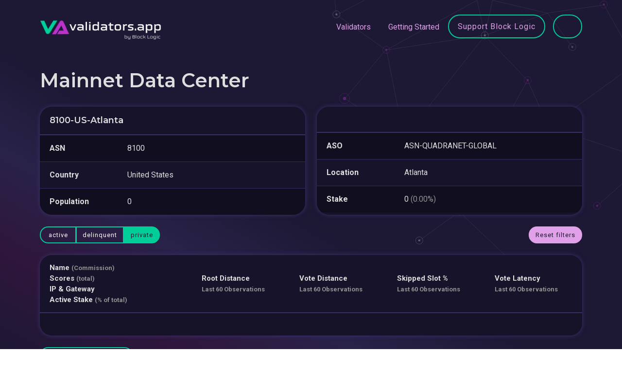

--- FILE ---
content_type: text/html; charset=utf-8
request_url: https://www.validators.app/data-centers/8100-US-Atlanta?filter_by%5B%5D=private&locale=en&network=mainnet
body_size: 3881
content:
<!DOCTYPE html>
<html>
  <head>
    <title>Solana Validators | www.validators.app</title>
    <meta name="csrf-param" content="authenticity_token" />
<meta name="csrf-token" content="xkllvDm5eu-iJjbuwjhaQVOd_BEmtkel5FIhhYPq3u6GnT6bVGWxkPL1C5HM-9pN2XDDTJqP83P5juerkkZRQw" />
    
    <meta name="viewport" content="width=device-width, initial-scale=1.0">


    <!-- Bootstrap CSS -->
    <link href="https://cdn.jsdelivr.net/npm/bootstrap@5.0.2/dist/css/bootstrap.min.css"
          rel="stylesheet"
          integrity="sha384-EVSTQN3/azprG1Anm3QDgpJLIm9Nao0Yz1ztcQTwFspd3yD65VohhpuuCOmLASjC"
          crossorigin="anonymous">

    <!-- Fonts -->
    <link rel="preconnect" href="https://fonts.googleapis.com">
    <link rel="preconnect" href="https://fonts.gstatic.com" crossorigin>
    <link href="https://fonts.googleapis.com/css2?family=Montserrat:wght@400;600;700&family=Roboto:wght@400;700&family=Vujahday+Script&display=swap" rel="stylesheet">

    <link rel="stylesheet" media="all" href="/assets/application-6086e6a119911f8635e87723e771a59924ef3bfbd9fcebf18df747b0b7980af8.css" data-turbolinks-track="reload" />
    <script src="/packs/js/application-04bd97fb998cb701f210.js" data-turbolinks-track="reload"></script>

    <link rel="shortcut icon" type="image/x-icon" href="/assets/favicon-f692c07301d4075b3468e80aacd6f1081a48fc04fe99fb3d6abff0300d290e4a.ico" />

    <script src="https://cdn.jsdelivr.net/npm/chart.js@3.9.1"></script>

    <script>
      window.api_authorization='gipjEQrcX2hausse4e5o3iC6'
      window.google_maps_api_key='AIzaSyAd8FytLjpeQ5dneatFqCM6aOf6-zn-DZc'
    </script>

  </head>

  <body>
    <div class="background-color"></div>
    <div class="background-image"></div>
    <script src="/packs/js/navigations/validator_searcher_bar-fb9d7aad30ccd3d9a898.js"></script>
<script src="/packs/js/navigations/validator_searcher_btn-c36af15fe91323869454.js"></script>

<header>
  <nav class="navbar navbar-expand-lg">
    <div class="container">
      <a title="Go to Home Page" class="navbar-brand" data-turbolinks="false" href="https://www.validators.app/?locale=en&amp;network=mainnet">
        <img alt="Link to Home Page" src="/assets/VA-White-min-561fbca4edf3053b511b9c18eb41b84849e7024de511e2014a68f99e547042dd.png" />
</a>
      <button class="navbar-toggler" type="button" data-bs-toggle="collapse" data-bs-target="#navbarText" aria-controls="navbarText" aria-expanded="false" aria-label="Toggle navigation">
        <span class="navbar-toggler-icon"></span>
        <span class="navbar-toggler-icon"></span>
        <span class="navbar-toggler-icon"></span>
      </button>

      <div class="collapse navbar-collapse" id="navbarText">
        <ul class="navbar-nav ms-auto">
          <li class="nav-item">
            <a class="nav-link" data-turbolinks="false" href="/validators?locale=en&amp;network=mainnet">Validators</a>
          </li>
          <li class="nav-item">
            <a class="nav-link" data-turbolinks="false" href="/faq?locale=en&amp;network=mainnet">Getting Started</a>
          </li>
          <li class="nav-item">
            <a class="btn btn-lg btn-secondary" data-turbolinks="false" href="/validators/DDnAqxJVFo2GVTujibHt5cjevHMSE9bo8HJaydHoshdp?locale=en&amp;network=mainnet">Support Block Logic</a>
          </li>
          <div id="validator-searcher-btn"></div>
        </ul>
      </div>
    </div>
  </nav>

  <div class="container">
    <div id="validator-searcher-bar"></div>
  </div>
</header>


    <main class="container">
      <div>
</div>

      <h1 class="page-header">Mainnet Data Center</h1>

<div class="row">
  <div class="col-md-6 mb-4">
    <div class="card h-100">
      <table class='table mb-0'>
        <thead>
          <tr>
            <th colspan="2">
              <h2 class="h6 mb-0">
                  8100-US-Atlanta
              </h2>
            </th>
          </tr>
        </thead>
        <tbody>
        <tr>
          <td class="column-lg"><strong>ASN</strong></td>
          <td>8100</td>
        </tr>
        <tr>
          <td><strong>Country</strong></td>
          <td>United States</td>
        </tr>
        <tr>
          <td><strong>Population</strong></td>
          <td>0</td>
        </tr>
        </tbody>
      </table>
    </div>
  </div>

  <div class="col-md-6 mb-4">
    <div class="card h-100">
      <table class='table mb-0'>
        <thead>
        <tr>
          <th colspan="2">&nbsp;</th>
        </tr>
        </thead>
        <tbody>
          <tr>
            <td class="column-lg"><strong>ASO</strong></td>
            <td>ASN-QUADRANET-GLOBAL</td>
          </tr>
          <tr>
            <td><strong>Location</strong></td>
            <td>
              Atlanta
            </td>
          </tr>
          <tr>
            <td><strong>Stake</strong></td>
            <td>
              0
              <span class="text-muted">
                (0.00%)
              </span>
            </td>
          </tr>
        </tbody>
      </table>
    </div>
  </div>
</div>

<div class="d-flex justify-content-between flex-wrap gap-3 mb-4">
  <div class="btn-group btn-group-xs btn-group-toggle">
  <a class="btn btn-sm btn-secondary " href="https://www.validators.app/data-centers/8100-US-Atlanta?filter_by%5B%5D=private&amp;filter_by%5B%5D=active&amp;locale=en&amp;network=mainnet">active</a>
  <a class="btn btn-sm btn-secondary " href="https://www.validators.app/data-centers/8100-US-Atlanta?filter_by%5B%5D=private&amp;filter_by%5B%5D=delinquent&amp;locale=en&amp;network=mainnet">delinquent</a>
    <a class="btn btn-sm btn-secondary active" href="https://www.validators.app/data-centers/8100-US-Atlanta?locale=en&amp;network=mainnet">private</a>
</div>


    <a class="btn btn-sm btn-tertiary" href="https://www.validators.app/data-centers/8100-US-Atlanta?locale=en&amp;network=mainnet">Reset filters</a>
</div>

<div class="card mb-4">
  <script src="/packs/js/validators/components/validator_score_modal-4440a3c89fb5560cfbca.js"></script>

<table class='table table-block-sm validators-table'>
  <thead>
  <tr>
    <th class="column-info">
      <div class="column-info-row">
        <div class="column-info-name">
          Name <small class="text-muted">(Commission)</small>
          <i class="fa-solid fa-circle-info font-size-xs text-muted ms-1"
             data-bs-toggle="tooltip"
             data-bs-placement="top"
             title="Commission is the percent of network rewards earned by a validator that are deposited into the validator&#39;s vote account.">
          </i>
          <br />
          Scores <small class="text-muted">(total)</small>
          <i class="fa-solid fa-circle-info font-size-xs text-muted ms-1"
             data-bs-toggle="tooltip"
             data-bs-placement="top"
             title="Our score system.">
          </i>
          <br />
            IP & Gateway
            <br />
          Active Stake <small class="text-muted">(% of total)</small>
          <i class="fa-solid fa-circle-info font-size-xs text-muted ms-1"
              data-bs-toggle="tooltip"
              data-bs-placement="top"
              title="Stake from active validator(s).">
          </i>
        </div>
      </div>
    </th>


    <th class='column-chart py-3'>
      Root Distance
      <i class="fa-solid fa-circle-info font-size-xs text-muted ms-1"
         data-bs-toggle="tooltip"
         data-bs-placement="top"
         title="Root distance measures the median &amp; average distance in block height between the validator and the tower&#39;s highest block. Smaller numbers mean that the validator is near the top of the tower.">
      </i>
      <br />
      <small class="text-muted">Last 60 Observations</small>
    </th>

    <th class='column-chart py-3'>
      Vote Distance
      <i class="fa-solid fa-circle-info font-size-xs text-muted ms-1"
         data-bs-toggle="tooltip"
         data-bs-placement="top"
         title="Vote distance is very similar to the Root Distance. Lower numbers mean that the node is voting near the front of the group.">
      </i>
      <br />
      <small class="text-muted">Last 60 Observations</small>
    </th>

    <th class='column-chart py-3'>
      Skipped Slot&nbsp;&percnt;
      <i class="fa-solid fa-circle-info font-size-xs text-muted ms-1"
         data-bs-toggle="tooltip"
         data-bs-placement="top"
         title="Skipped slot measures the percent of the time that a leader fails to produce a block during their allocated slots. A lower number means that the leader is making blocks at a very high rate.">
      </i>
      <br />
      <small class="text-muted">Last 60 Observations</small>
    </th>

    <th class='column-chart py-3'>
      Vote Latency
      <i class="fa-solid fa-circle-info font-size-xs text-muted ms-1"
         data-bs-toggle="tooltip"
         data-bs-placement="top"
         title="Vote latency shows the average number of slots a validator needs to confirm a block. A lower number means that the validator is confirming blocks at a very high rate.">
      </i>
      <br />
      <small class="text-muted">Last 60 Observations</small>
    </th>
  </tr>
  </thead>

  <tbody>
  </tbody>
</table>

<div id="validator-score-modal" validator=""></div>

  <div class="card-footer">
    
  </div>
</div>

<a class="btn btn-sm btn-secondary" data-turbolinks="false" href="https://www.validators.app/data-centers?locale=en&amp;network=mainnet">Back to All Data Centers</a>

    </main>

    <script src="/packs/js/navigations/network_buttons-ed8762e5e7ade0c7115f.js"></script>

<footer>
    <div class="container">
      <div class="alert alert-info" role="alert">
        This site uses cookies. See our <a href='/cookie-policy'>Cookie Policy</a> for details.
        <a class="float-end" rel="nofollow" data-method="post" href="/saw_cookie_notice?locale=en&amp;network=mainnet">OK</a>
      </div>
    </div>

  <nav class="container">
    <hr class="footer-separator"/>

    <div class="d-inline-block d-lg-flex justify-content-between">
      <div class="footer-category">
        <div class="footer-item"><a href="/validators?locale=en&amp;network=mainnet">Validators</a></div>
        <div class="footer-item"><a data-turbolinks="false" href="/commission-changes?locale=en&amp;network=mainnet">Commission Changes</a></div>
        <div class="footer-item"><a data-turbolinks="false" href="/authorities-changes?locale=en&amp;network=mainnet">Authorities Changes</a></div>
        <div class="footer-item"><a data-turbolinks="false" href="https://www.validators.app/data-centers?locale=en&amp;network=mainnet">Data Centers</a></div>
        <div class="footer-item"><a data-turbolinks="false" href="/ping-thing?locale=en&amp;network=mainnet">Ping Thing</a></div>
      </div>
      <div class="footer-category">
        <div class="footer-item"><a href="/stake-explorer?locale=en&amp;network=mainnet">Stake Explorer</a></div>
        <div class="footer-item"><a data-turbolinks="false" href="/stake-pools?locale=en&amp;network=mainnet">Stake Pools</a></div>
        <div class="footer-item"><a data-turbolinks="false" href="/sol-prices?locale=en&amp;network=mainnet">Sol Prices</a></div>
        <div class="footer-item"><a href="/log-deep-dives?locale=en&amp;network=mainnet">Log Deep Dives</a></div>
        <div class="footer-item"><a data-turbolinks="false" href="/yellowstone-shield?locale=en&amp;network=mainnet">Yellowstone Shield</a></div>
      </div>
      <div class="footer-category">
        <div class="footer-item"><a href="/cookie-policy?locale=en&amp;network=mainnet">Cookie Policy</a></div>
        <div class="footer-item"><a href="/privacy-policy?locale=en&amp;network=mainnet">Privacy Policy</a></div>
        <div class="footer-item"><a href="/terms-of-use?locale=en&amp;network=mainnet">Terms of use</a></div>
        <div class="footer-item"><a href="/contact-us?locale=en&amp;network=mainnet">Contact us</a></div>
        <div class="footer-item"><a href="/opt-out-requests/new?locale=en&amp;network=mainnet">Opt Out</a></div>
      </div>
      <div class="footer-category">
        <div class="footer-item"><a href="/api-documentation?locale=en&amp;network=mainnet">API Docs</a></div>
        <div class="footer-item"><a href="/faq?locale=en&amp;network=mainnet">FAQ</a></div>
          <div class="footer-item"><a href="/users/sign_in?locale=en&amp;network=mainnet">Log In</a></div>
          <div class="footer-item"><a href="/users/sign_up?locale=en&amp;network=mainnet">Sign Up</a></div>
      </div>
      <div class="footer-category">
        <div id="network-buttons"></div>
      </div>
    </div>
  </nav>

  <div class="container">
    <div class="footer-disclaimer">
      <hr class="footer-separator"/>
      Block Logic, LLC ("BLOCK LOGIC") is the operator of this website. BLOCK LOGIC PROVIDES THE DATA HEREIN ON AN “AS IS”
      BASIS WITH NO WARRANTIES, AND HEREBY DISCLAIMS ALL WARRANTIES, WHETHER EXPRESS, IMPLIED OR STATUTORY, INCLUDING
      THE IMPLIED WARRANTIES OF MERCHANTABILITY, QUALITY, AND FITNESS FOR A PARTICULAR PURPOSE, TITLE, AND NONINFRINGEMENT,
      AND ANY WARRANTIES ARISING FROM A COURSE OF DEALING, COURSE OF PERFORMANCE, TRADE USAGE, OR TRADE PRACTICE. BLOCK LOGIC
      DOES NOT WARRANT THAT THE DATA WILL BE ERROR-FREE OR THAT ANY ERRORS WILL BE CORRECTED. ALL INFORMATION SHOULD
      BE INDEPENDENTLY VERIFIED BEFORE MAKING AN INVESTMENT OR DELEGATION DECISION.
    </div>

    <p>
      RPC Services powered by
      <a target="_blank" href="https://triton.one/">
        <img height="18" class="" src="/assets/triton-logo-29ea03c658040006e4ee1ff881eb9ed995f7bc0379d0bd1de8ca54c508f4663d.svg" />
</a>    </p>

    <div class="footer-copyright d-flex justify-content-between flex-wrap gap-3">
      <div>
        &copy; 2019-2026
        Validators.app provides tools for the Solana validator community.
      </div>
      <div>
        app01-prod.validators.app
      </div>
    </div>
  </div>
</footer>


    <!-- JavaScript files for Boostrap. See https://getbootstrap.com/ -->
    <script src="https://cdn.jsdelivr.net/npm/@popperjs/core@2.9.2/dist/umd/popper.min.js" integrity="sha384-IQsoLXl5PILFhosVNubq5LC7Qb9DXgDA9i+tQ8Zj3iwWAwPtgFTxbJ8NT4GN1R8p" crossorigin="anonymous"></script>
    <script src="https://cdn.jsdelivr.net/npm/bootstrap@5.0.2/dist/js/bootstrap.min.js" integrity="sha384-cVKIPhGWiC2Al4u+LWgxfKTRIcfu0JTxR+EQDz/bgldoEyl4H0zUF0QKbrJ0EcQF" crossorigin="anonymous"></script>
  <script defer src="https://static.cloudflareinsights.com/beacon.min.js/vcd15cbe7772f49c399c6a5babf22c1241717689176015" integrity="sha512-ZpsOmlRQV6y907TI0dKBHq9Md29nnaEIPlkf84rnaERnq6zvWvPUqr2ft8M1aS28oN72PdrCzSjY4U6VaAw1EQ==" data-cf-beacon='{"version":"2024.11.0","token":"21ddd5ebbaf94329b00e5d7ed3ea2649","server_timing":{"name":{"cfCacheStatus":true,"cfEdge":true,"cfExtPri":true,"cfL4":true,"cfOrigin":true,"cfSpeedBrain":true},"location_startswith":null}}' crossorigin="anonymous"></script>
</body>
</html>


--- FILE ---
content_type: text/css
request_url: https://www.validators.app/assets/application-6086e6a119911f8635e87723e771a59924ef3bfbd9fcebf18df747b0b7980af8.css
body_size: 7908
content:
@import url(/assets/@fortawesome/fontawesome-free/css/all-5cd677b504b654e26686823d86acf6e1c132139514c5ee1cfd81ae7d03ec4308.css);p{margin-bottom:15px}.text-muted{color:#929292 !important}.text-danger{color:#ff5262 !important}.text-warning{color:#ffc107 !important}.text-success{color:#00ce99 !important}.text-success-darker{color:#00916c}.text-purple{color:#b832c8}.lead,big{font-size:18px}@media (max-width: 991px){.lead,big{font-size:17.5px}}@media (max-width: 767px){.lead,big{font-size:17px}}small,.small{font-size:13px}@media (max-width: 991px){small,.small{font-size:12.5px}}@media (max-width: 767px){small,.small{font-size:12px}}@media (max-width: 991px){.small-md{font-size:13px}}@media (max-width: 991px) and (max-width: 991px){.small-md{font-size:12.5px}}@media (max-width: 991px) and (max-width: 767px){.small-md{font-size:12px}}.font-size-xs{font-size:12px}@media (max-width: 991px){.font-size-xs{font-size:12px}}@media (max-width: 767px){.font-size-xs{font-size:12px}}mark,.mark{background-color:transparent;color:#e0a1e8}pre{background-color:#17132a;color:inherit;border-radius:25px;padding:15px;font-size:13px}@media (max-width: 991px){pre{font-size:12.5px}}@media (max-width: 767px){pre{font-size:12px}}code{font-family:monospace;font:courier}@media (max-width: 767px){code{word-break:break-all}}code.text-green{color:#00ce99}strong,.fw-bold{font-weight:700}.stat .fa-solid{font-size:15px;margin-right:6px}.stat-title-1{font-weight:600;font-family:"Montserrat", sans-serif;font-size:52px}@media (max-width: 991px){.stat-title-1{font-size:34px}}@media (max-width: 767px){.stat-title-1{font-size:32px}}.stat-title-2{font-weight:600;font-family:"Montserrat", sans-serif;font-size:40px}@media (max-width: 991px){.stat-title-2{font-size:34px}}@media (max-width: 767px){.stat-title-2{font-size:30px}}.stat-title-3{font-weight:600;font-family:"Montserrat", sans-serif;font-size:26px}@media (max-width: 991px){.stat-title-3{font-size:22.1px}}@media (max-width: 767px){.stat-title-3{font-size:20.8px}}.stat-title-4{font-weight:600;font-family:"Montserrat", sans-serif;font-size:18px}@media (max-width: 767px){.stat-title-4{font-size:16.2px}}.stat small .fa-solid{font-size:11px}h1,.h1{font-family:"Montserrat", sans-serif;font-weight:600;margin-top:0;margin-bottom:20px}h2,.h2{font-family:"Montserrat", sans-serif;font-weight:600;margin-top:0;margin-bottom:20px}h3,.h3{font-family:"Montserrat", sans-serif;font-weight:600;margin-top:0;margin-bottom:20px}h4,.h4{font-family:"Montserrat", sans-serif;font-weight:600;margin-top:0;margin-bottom:15px}h5,.h5{font-family:"Montserrat", sans-serif;font-weight:600;margin-top:0;margin-bottom:15px}h6,.h6{font-family:"Montserrat", sans-serif;font-weight:600;margin-top:0;margin-bottom:15px}h1,.h1{font-size:40px}h2,.h2{font-size:34px;line-height:37.4px}h3,.h3{font-size:30px;line-height:33px}h4,.h4{font-size:26px;line-height:31.2px}h5,.h5{font-size:22px;line-height:26.4px}h6,.h6{font-size:18px;line-height:27px}@media (max-width: 991px){h1,.h1{font-size:34px}h2,.h2{font-size:28.9px}h3,.h3{font-size:25.5px}h4,.h4{font-size:22.1px}h5,.h5{font-size:18.7px}h6,.h6{font-size:17.5px}}@media (max-width: 767px){h1,.h1{font-size:32px}h2,.h2{font-size:27.2px}h3,.h3{font-size:24px}h4,.h4{font-size:20.8px}h5,.h5{font-size:17.6px}h6,.h6{font-size:17px}}.heading-primary{color:#fff;font-size:50px;line-height:50px;font-family:"Montserrat", sans-serif;font-weight:700}@media (max-width: 991px){.heading-primary{font-size:36px;line-height:36px}}@media (max-width: 767px){.heading-primary{font-size:32px}}.heading-secondary{color:#ffc107;font-family:"Montserrat", sans-serif;font-size:13px;text-transform:uppercase;font-weight:700;letter-spacing:1px}@media (max-width: 991px){.heading-secondary{font-size:12.5px}}@media (max-width: 767px){.heading-secondary{font-size:12px}}a{color:#e0a1e8;text-decoration:none;transition:color .1s ease-in-out}a:hover{color:#f8ebfa;transition:color .1s ease-in-out}a.base-color{color:#dedede;cursor:pointer}a.base-color:hover{color:#dedede}a.text-muted,a .text-muted{color:#929292}.word-break{word-break:break-all}@media (max-width: 767px){.word-break-sm{word-break:break-all}}@media (max-width: 991px){.word-break-md{word-break:break-all}}@media (max-width: 1199px){.word-break-lg{word-break:break-all}}@media (max-width: 1399px){.word-break-xl{word-break:break-all}}.btn{letter-spacing:1px;font-size:16px;border:2px solid #00ce99;border-radius:30px;padding:14px 22px;font-weight:400}@media (max-width: 991px){.btn{font-size:15.5px}}@media (max-width: 767px){.btn{font-size:15px}}.btn-primary{background-color:#00ce99;border-color:#00ce99;color:#1d1834}.btn-primary:hover,.btn-primary:focus,.btn-primary.focus,.btn-primary:active,.btn-primary.active,.btn-primary:not(:disabled):not(.disabled):active,.btn-primary.active:not(:disabled):not(.disabled),.btn-primary:not(:disabled):not(.disabled):active:focus,.btn-primary.active:not(:disabled):not(.disabled):focus{transition:.2s ease;background-color:transparent;border-color:#00ce99;outline:none;box-shadow:none;color:#fff}.btn-primary.disabled,.btn-primary:disabled{background-color:rgba(15,15,15,0);border-color:#00edb0;outline:none;box-shadow:none;cursor:not-allowed;color:#fff}.btn-secondary{background-color:transparent;color:white}.btn-secondary:hover,.btn-secondary:focus,.btn-secondary.focus,.btn-secondary:active,.btn-secondary.active,.btn-secondary:not(:disabled):not(.disabled):active,.btn-secondary.active:not(:disabled):not(.disabled),.btn-secondary:not(:disabled):not(.disabled):active:focus,.btn-secondary.active:not(:disabled):not(.disabled):focus{transition:.2s ease;background-color:#00ce99;border-color:#00ce99;outline:none;box-shadow:none;color:#1d1834}.btn-secondary.disabled,.btn-secondary:disabled{background-color:#00edb0;border-color:#00edb0;outline:none;box-shadow:none;cursor:not-allowed;color:#1d1834}.btn-tertiary{background-color:#e0a1e8;border-color:#e0a1e8;color:#1d1834}.btn-tertiary:hover,.btn-tertiary:focus,.btn-tertiary.focus,.btn-tertiary:active,.btn-tertiary.active,.btn-tertiary:not(:disabled):not(.disabled):active,.btn-tertiary.active:not(:disabled):not(.disabled),.btn-tertiary:not(:disabled):not(.disabled):active:focus,.btn-tertiary.active:not(:disabled):not(.disabled):focus{transition:.2s ease;background-color:transparent;border-color:#e0a1e8;outline:none;box-shadow:none;color:#fff}.btn-tertiary.disabled,.btn-tertiary:disabled{background-color:rgba(15,15,15,0);border-color:#e8baee;outline:none;box-shadow:none;cursor:not-allowed;color:#fff}.btn-danger{background-color:transparent;border-color:#ff5262;color:#ff5262}.btn-danger:hover,.btn-danger:focus,.btn-danger.focus,.btn-danger:active,.btn-danger.active,.btn-danger:not(:disabled):not(.disabled):active,.btn-danger.active:not(:disabled):not(.disabled),.btn-danger:not(:disabled):not(.disabled):active:focus,.btn-danger.active:not(:disabled):not(.disabled):focus{transition:.2s ease;background-color:#ff5262;border-color:#ff5262;outline:none;box-shadow:none;color:#1d1834}.btn-danger.disabled,.btn-danger:disabled{background-color:#ff717e;border-color:#ff717e;outline:none;box-shadow:none;cursor:not-allowed;color:#1d1834}.btn-warning{background-color:transparent;border-color:#ffc107;color:#ffc107}.btn-warning:hover,.btn-warning:focus,.btn-warning.focus,.btn-warning:active,.btn-warning.active,.btn-warning:not(:disabled):not(.disabled):active,.btn-warning.active:not(:disabled):not(.disabled),.btn-warning:not(:disabled):not(.disabled):active:focus,.btn-warning.active:not(:disabled):not(.disabled):focus{transition:.2s ease;background-color:#ffc107;border-color:#ffc107;outline:none;box-shadow:none;color:#1d1834}.btn-warning.disabled,.btn-warning:disabled{background-color:#ffc926;border-color:#ffc926;outline:none;box-shadow:none;cursor:not-allowed;color:#1d1834}.btn-lg{border-radius:30px;padding:11px 18px;font-size:16px}@media (max-width: 991px){.btn-lg{font-size:15.5px}}@media (max-width: 767px){.btn-lg{font-size:15px}}@media (max-width: 991px){.btn-lg{padding:10px 16px}}.btn-md{border-radius:24px;padding:10px 16px;font-size:13px}@media (max-width: 991px){.btn-md{font-size:12.5px}}@media (max-width: 767px){.btn-md{font-size:12px}}.btn-sm{border-radius:24px;padding:6px 12px;min-width:75px;font-size:13px}@media (max-width: 991px){.btn-sm{font-size:12.5px}}@media (max-width: 767px){.btn-sm{font-size:12px}}@media (max-width: 575px){.btn-sm{min-width:65px}}.btn-xs{border-radius:24px;padding:5px 11px;font-size:13px}@media (max-width: 991px){.btn-xs{font-size:12.5px}}@media (max-width: 767px){.btn-xs{font-size:12px}}.watch-button{position:absolute;margin-top:49px;margin-left:-10px;filter:drop-shadow(0px 0px 3px black);color:#ffc107}.watch-button:hover{cursor:pointer}@media (max-width: 1399px){.watch-button{margin-top:-8px;margin-left:22px}}@media (max-width: 1199px){.watch-button{margin:0;position:relative}}@media (max-width: 991px){.watch-button{margin-right:5px}}.switch-button .btn:first-of-type{background:linear-gradient(to right, transparent 50%, #00ce99 50%);background-size:200% 100%;background-position:left bottom;transition:all .5s ease}.switch-button .btn:first-of-type:hover{background-position:right bottom}.switch-button .btn:last-of-type{background:linear-gradient(to left, transparent 50%, #00ce99 50%);background-size:200% 100%;background-position:right bottom;transition:all .5s ease}.switch-button .btn:last-of-type:hover{background-position:left bottom}.img-circle-large{border-radius:15%;height:58px;width:58px;background-color:#f0f0f0}.img-circle-large-private{border-radius:15%;height:58px;width:58px;background-color:#f0f0f0;background-color:rgba(255,255,255,0.6);padding:14px 9px;display:inline-block}.img-circle-large-private span{color:#1d1834;font-size:30px}.img-circle-medium{border-radius:15%;height:44px;width:44px;background-color:#f0f0f0}.img-circle-medium-private{border-radius:15%;height:44px;width:44px;background-color:#f0f0f0;background-color:rgba(255,255,255,0.6);padding:12px 9px;display:inline-block}.img-circle-medium-private span{color:#1d1834;font-size:22px}.img-circle-small{border-radius:15%;height:30px;width:30px;background-color:#f0f0f0}.img-circle-small-private{border-radius:15%;height:30px;width:30px;background-color:#f0f0f0;background-color:rgba(255,255,255,0.6);padding:4px 5px;display:inline-block}.img-circle-small-private span{color:#1d1834;font-size:16px}.img-link{transition:filter 200ms linear}.img-link:hover{filter:grayscale(70%) brightness(160%);transition:filter 200ms linear}.img-line-graph{height:15px;width:100%;background-color:#292249;border-radius:5px}.img-line-graph-fill{height:15px;background-color:#b832c8;border-radius:5px}.img-loading{text-align:center;margin:auto;padding-bottom:50px}.img-loading img{width:100px}.img-xxs{height:12px;width:auto}.img-xs{height:14px;width:auto}.img-sm{height:18px;width:auto}header{padding:25px 0 55px 0}@media (max-width: 575px){header{padding:20px 0 30px 0}}header .navbar-brand img{width:250px}@media (max-width: 575px){header .navbar-brand img{width:225px}}header .navbar{font-size:16px;padding:0}@media (max-width: 991px){header .navbar{font-size:15.5px}}@media (max-width: 767px){header .navbar{font-size:15px}}header .navbar .btn{width:fit-content;color:#e0a1e8;height:49px}header .navbar .btn:hover{color:#1d1834}header .nav-link{color:#e0a1e8;padding:14px 18px !important}header .nav-link:hover,header .nav-link:focus{color:#f8ebfa;cursor:pointer}header .nav-link.btn{font-size:16px;font-weight:400;margin-left:10px;margin-top:-2px}@media (max-width: 991px){header .nav-link.btn{font-size:15.5px}}@media (max-width: 767px){header .nav-link.btn{font-size:15px}}header .nav-link.btn:hover{color:#fff}@media (max-width: 991px){header .nav-link.btn{display:inline-block;margin-left:0;margin-top:15px}}@media (max-width: 575px){header .nav-link.btn{padding-top:20px}}header .nav-item{padding:0;margin:0}header .nav-item.active .nav-link{color:#f8ebfa}header .navbar-toggler{width:34px;padding:0}header .navbar-toggler-icon{width:34px;height:2px;transition:border-color .1s ease-in-out;background-color:#e0a1e8;border:1px solid #e0a1e8}header .navbar-toggler-icon:nth-of-type(1){margin-top:8px}header .navbar-toggler-icon:nth-of-type(2){margin-top:-8px}header .navbar-toggler-icon:nth-of-type(3){margin-top:-22px}header .navbar-toggler:hover .navbar-toggler-icon{border-color:#f8ebfa;transition:border-color .1s ease-in-out}header .navbar-toggler:focus{outline:none}footer{padding:30px 0}@media (max-width: 767px){footer{padding:30px 0}}footer .footer-separator{margin-top:20px;margin-bottom:35px}@media (max-width: 575px){footer .footer-separator{margin-bottom:25px;margin-top:10px}}footer .footer-disclaimer{font-size:13px;margin-bottom:20px}@media (max-width: 991px){footer .footer-disclaimer{font-size:12.5px}}@media (max-width: 767px){footer .footer-disclaimer{font-size:12px}}footer .footer-copyright{color:#929292;font-size:13px}@media (max-width: 991px){footer .footer-copyright{font-size:12.5px}}@media (max-width: 767px){footer .footer-copyright{font-size:12px}}@media (max-width: 991px){footer .footer-category{display:inline}}footer .footer-item{margin-bottom:15px}@media (max-width: 991px){footer .footer-item{display:inline-block;margin-bottom:20px;margin-right:10px}}footer .footer-item a.footer-link{color:#00ce99}footer .footer-item a.footer-link.active,footer .footer-item a.footer-link:hover{color:#dedede;text-decoration:underline;text-decoration-color:#00ce99}.card{background-color:#17132a;border:none;border-radius:25px;box-shadow:#3e336f 0 0 10px 0;margin-bottom:30px;overflow:hidden}.card:last-of-type{margin-bottom:0}.card-content{padding:30px}.card-heading{text-align:center;margin-bottom:30px}.card-heading-left{text-align:left;margin-bottom:15px}.card-footer{padding:15px 30px 30px 30px}.card-img{position:absolute;margin-top:-20px}.nav-tabs{border-bottom:none;margin:0 auto}.nav-tabs .nav-item{margin-bottom:0}.nav-tabs .nav-item .nav-link{margin-bottom:16px;letter-spacing:1px;border:2px solid #00ce99;font-weight:400;background-color:transparent;color:white;border-radius:24px;padding:8px 14px;min-width:75px;font-size:13px}@media (max-width: 991px){.nav-tabs .nav-item .nav-link{font-size:12.5px}}@media (max-width: 767px){.nav-tabs .nav-item .nav-link{font-size:12px}}.nav-tabs .nav-item .nav-link:hover,.nav-tabs .nav-item .nav-link.active{transition:.2s ease;background-color:#00ce99;border-color:#00ce99;outline:none;box-shadow:none;color:#1d1834}ol,ul{padding-left:20px}ol li,ul li{padding-left:10px;margin-bottom:15px}dl dt{color:#929292;font-weight:700}dl dd{padding-left:0 !important}.list-large{font-size:18px}@media (max-width: 991px){.list-large{font-size:17.5px}}@media (max-width: 767px){.list-large{font-size:17px}}.list-large li{margin-bottom:15px}.list-no-bullets{list-style:none;padding-left:0}.list-no-bullets li{padding-left:0}.list-with-numbers li{list-style:none;counter-increment:item}.list-with-numbers li:before{position:absolute;margin-left:-30px;font-weight:700;content:counter(item) ".";font-family:"Montserrat", sans-serif;color:#929292}table,.table{color:inherit;margin-bottom:0}table tbody,table td,table tfoot,table th,table thead,table tr,.table tbody,.table td,.table tfoot,.table th,.table thead,.table tr{border-style:none}table thead,.table thead{font-size:15px;background-color:#17132a}@media (max-width: 991px){table thead,.table thead{font-size:15px}}@media (max-width: 767px){table thead,.table thead{font-size:14.5px}}table thead th,.table thead th{border:none;border-bottom:2px solid #3a3068 !important;padding:15px 20px;vertical-align:middle}@media (max-width: 991px){table thead th,.table thead th{padding:15px 30px;padding-right:10px}}table tbody tr,.table tbody tr{border-top:1px solid #342b5e}table tbody tr:nth-of-type(even),.table tbody tr:nth-of-type(even){background-color:#17132a}table tbody tr:nth-of-type(odd),.table tbody tr:nth-of-type(odd){background-color:#110e1f}table tbody td,.table tbody td{border-top:none;padding:15px 20px;vertical-align:middle}@media (max-width: 991px){table tbody td,.table tbody td{padding:15px 30px}}table tbody+tbody,.table tbody+tbody{border-top:2px solid #3a3068}table.table-scores thead th,.table.table-scores thead th{padding:10px 15px;vertical-align:middle}table.table-scores tbody td,.table.table-scores tbody td{padding:10px 15px;vertical-align:middle}@media (max-width: 991px){table.table-scores tr,.table.table-scores tr{display:table-row}table.table-scores tr td,.table.table-scores tr td{display:table-cell;width:initial !important}table.table-scores tr td:first-of-type,.table.table-scores tr td:first-of-type{padding-bottom:10px}}@media (max-width: 991px) and (max-width: 767px){table.table-scores tr td:last-of-type,.table.table-scores tr td:last-of-type{display:none}}table.table-condensed thead th,.table.table-condensed thead th{padding:10px 15px}table.table-condensed tbody td,.table.table-condensed tbody td{padding:10px 15px}table .chart-top-container,.table .chart-top-container{position:relative;margin-left:25px;width:87%}table .chart-top-value,.table .chart-top-value{position:absolute;font-size:11px;color:#979797;margin-top:-10px}@media (max-width: 991px){table .chart-top-value,.table .chart-top-value{display:none}}table .chart-link.active,.table .chart-link.active{color:#f8ebfa;text-decoration:underline}table .column-xxs,.table .column-xxs{width:1%;min-width:86px}table .column-xs,.table .column-xs{width:10%;min-width:100px}table .column-sm,.table .column-sm{width:15%;min-width:100px}table .column-md,.table .column-md{width:20%;min-width:145px}table .column-md-sm,.table .column-md-sm{width:14%;min-width:160px}@media (max-width: 991px){table .column-md-sm,.table .column-md-sm{width:17%;min-width:140px}}@media (max-width: 767px){table .column-md-sm,.table .column-md-sm{width:20%;min-width:140px}}table .column-lg,.table .column-lg{width:25%;min-width:160px}table .column-xl,.table .column-xl{width:30%;min-width:200px}table .column-xxl,.table .column-xxl{width:36%;min-width:200px}@media (max-width: 991px){.table-block-sm tr{display:block}.table-block-sm tr td{display:block;width:100% !important;border:none}.table-block-sm tr td:first-of-type{padding-bottom:0}.table-block-sm tr th{display:block;width:100% !important;text-align:left !important;padding-left:20px !important}}.validators-table{font-size:15px;max-width:100%;width:100%;table-layout:fixed}@media (max-width: 991px){.validators-table{font-size:15px}}@media (max-width: 767px){.validators-table{font-size:14.5px}}@media (max-width: 1199px){.validators-table thead .column-info-avatar{display:none}}@media (max-width: 991px){.validators-table thead{display:none}}.validators-table thead td,.validators-table thead th,.validators-table tbody td,.validators-table tbody th{padding:15px 30px}@media (max-width: 1399px){.validators-table thead td,.validators-table thead th,.validators-table tbody td,.validators-table tbody th{padding:15px 20px}}@media (max-width: 991px){.validators-table thead td,.validators-table thead th,.validators-table tbody td,.validators-table tbody th{padding:15px 30px}}.validators-table thead .column-chart,.validators-table tbody .column-chart{width:18.5%;padding-top:15px;padding-bottom:8px}@media (max-width: 1399px){.validators-table thead .column-chart,.validators-table tbody .column-chart{width:18%}}@media (max-width: 1199px){.validators-table thead .column-chart,.validators-table tbody .column-chart{padding-right:10px;padding-left:10px}}@media (max-width: 991px){.validators-table thead .column-chart,.validators-table tbody .column-chart{padding-right:25px;padding-left:25px;padding-top:0}}.validators-table thead .column-info,.validators-table tbody .column-info{width:26%;padding-right:0}@media (max-width: 1399px){.validators-table thead .column-info,.validators-table tbody .column-info{width:28%}}@media (max-width: 1199px){.validators-table thead .column-info,.validators-table tbody .column-info{width:240px}}.validators-table thead .column-info-row,.validators-table tbody .column-info-row{display:flex;align-items:center;position:relative}.validators-table thead .column-info-avatar,.validators-table tbody .column-info-avatar{width:86px;text-align:center;padding-right:28px}@media (max-width: 1399px){.validators-table thead .column-info-avatar,.validators-table tbody .column-info-avatar{width:80px}}@media (max-width: 1199px){.validators-table thead .column-info-avatar,.validators-table tbody .column-info-avatar{width:25px;padding-right:0;text-align:left;position:absolute;top:0}.validators-table thead .column-info-avatar .img-circle-large,.validators-table thead .column-info-avatar .img-circle-large-private,.validators-table tbody .column-info-avatar .img-circle-large,.validators-table tbody .column-info-avatar .img-circle-large-private{display:none}}@media (max-width: 1199px){.validators-table thead .column-info-link:not(.no-watchlist),.validators-table tbody .column-info-link:not(.no-watchlist){padding-left:25px}}.validators-table thead .column-speedometer,.validators-table tbody .column-speedometer{width:17%}@media (max-width: 1199px){.validators-table thead .column-speedometer,.validators-table tbody .column-speedometer{width:16%;padding-right:10px;padding-left:10px}}@media (max-width: 991px){.validators-table thead .column-speedometer,.validators-table tbody .column-speedometer{padding-left:30px;padding-top:0.5rem}}.stake-accounts-table tbody tr,.stake-accounts-table tbody th,.stake-accounts-table thead tr,.stake-accounts-table thead th{background-color:#17132a !important;border-bottom:1px solid #342b5e}@media (max-width: 991px){.stake-accounts-table.table-block-sm tr td:not(:last-of-type){padding-bottom:0}}.required:after{content:" *"}.form-control{border-radius:25px;height:36px;padding-left:18px;color:#1d1834;transition:.1s ease}.form-control:focus{outline:none;border-color:transparent;box-shadow:0 0 0 3px rgba(0,206,153,0.4);color:#1d1834;transition:.1s ease}label{padding-left:15px}input[type=submit]{margin-top:10px}.form-group-row .form-control:focus{box-shadow:none;border-color:#fff;border-right-color:transparent}@media (max-width: 575px){.form-group-row .form-control{height:40px}}.form-group-row input[type=submit]{margin-top:0px}.field_with_errors .form-control{box-shadow:0 0 0 3px rgba(255,82,98,0.4)}.checkbox-custom label{padding-left:20px}.checkbox-custom label:hover{cursor:pointer}.checkbox-custom .checkbox{position:absolute;margin-top:2px;margin-left:-30px;width:18px;height:18px;display:inline-block;background-color:#fff;border-radius:50%;font-size:18px}.checkbox-custom .checkbox .fa-check{position:absolute;margin-top:-2px;margin-left:2px;color:#00ce99;font-size:18px;opacity:0;transition:opacity .1s ease-in-out}.checkbox-custom input[type=checkbox]{height:0;opacity:0}.checkbox-custom input[type=checkbox]:checked~label .fa-check{opacity:1;transition:opacity .15s ease-in-out}.form-errors h4,.form-errors h5,.form-errors h6{margin-bottom:10px}.form-errors ul{margin-bottom:0}.form-errors ul li{margin-bottom:10px}.captcha{width:299px;height:73px;overflow:hidden}.captcha-container{background-color:#333333;padding:2px;border-radius:25px;width:306px;height:81px;overflow:hidden}.captcha-container:hover{background-color:#222222}.captcha-content{margin-left:-1px;margin-top:-1px}@media (min-width: 992px){.search-row .input-group{width:calc(100% - 127px)}}.score-2{color:#00ce99;font-size:12px}.score-1{color:#0091f2;font-size:12px}.score-0{color:#cacaca;font-size:12px}.pagination{margin:0;display:flex;flex-wrap:wrap;gap:15px}@media (max-width: 767px){.pagination{gap:8px}}.pagination .prev,.pagination .next{display:none}.pagination .page,.pagination .first,.pagination .last{padding:0;margin:0;background-color:transparent;border:2px solid #00ce99;border-radius:0;width:36px;height:36px;line-height:36px;text-align:center;font-weight:400;font-size:13px}@media (max-width: 991px){.pagination .page,.pagination .first,.pagination .last{font-size:12.5px}}@media (max-width: 767px){.pagination .page,.pagination .first,.pagination .last{font-size:12px}}.pagination .page a,.pagination .first a,.pagination .last a{padding:0;margin:0;color:#dedede;background-color:transparent;border:none;display:block;width:100%;height:100%}.pagination .page a:focus,.pagination .page a.focus,.pagination .first a:focus,.pagination .first a.focus,.pagination .last a:focus,.pagination .last a.focus{box-shadow:none}.pagination .page:hover,.pagination .page:focus,.pagination .page.focus,.pagination .first:hover,.pagination .first:focus,.pagination .first.focus,.pagination .last:hover,.pagination .last:focus,.pagination .last.focus{background-color:#00ce99;border:2px solid #00ce99;transition:.2s ease;outline:none;box-shadow:none}.pagination .page:hover a,.pagination .page:hover .page-link,.pagination .page:focus a,.pagination .page:focus .page-link,.pagination .page.focus a,.pagination .page.focus .page-link,.pagination .first:hover a,.pagination .first:hover .page-link,.pagination .first:focus a,.pagination .first:focus .page-link,.pagination .first.focus a,.pagination .first.focus .page-link,.pagination .last:hover a,.pagination .last:hover .page-link,.pagination .last:focus a,.pagination .last:focus .page-link,.pagination .last.focus a,.pagination .last.focus .page-link{color:#1d1834}.pagination .first{border-top-left-radius:30px;border-bottom-left-radius:30px;width:60px}.pagination .last{border-top-right-radius:30px;border-bottom-right-radius:30px;width:60px}.pagination .page.current{background-color:#00ce99;border:2px solid #00ce99;color:#1d1834}.pagination .page.gap{background-color:transparent;border:2px solid #00ce99;color:#dedede;font-weight:600;padding:0}.pagination .page-item{padding:0;margin:0;background-color:transparent;border:2px solid #00ce99;border-radius:0;width:36px;height:36px;line-height:36px;text-align:center;font-weight:400;font-size:13px}@media (max-width: 991px){.pagination .page-item{font-size:12.5px}}@media (max-width: 767px){.pagination .page-item{font-size:12px}}.pagination .page-item .page-link{padding:0;margin:0;color:#dedede;background-color:transparent;border:none;display:block;width:100%;height:100%}.pagination .page-item .page-link:focus,.pagination .page-item .page-link.focus{box-shadow:none}.pagination .page-item:not(.disabled):hover,.pagination .page-item:not(.disabled):focus,.pagination .page-item.focus:not(.disabled){background-color:#00ce99;border:2px solid #00ce99;transition:.2s ease;outline:none;box-shadow:none}.pagination .page-item:not(.disabled):hover a,.pagination .page-item:not(.disabled):hover .page-link,.pagination .page-item:not(.disabled):focus a,.pagination .page-item:not(.disabled):focus .page-link,.pagination .page-item.focus:not(.disabled) a,.pagination .page-item.focus:not(.disabled) .page-link{color:#1d1834}.pagination .page-item.active{background-color:#00ce99;border:2px solid #00ce99;color:#1d1834}.pagination .page-item.active .page-link{color:#1d1834}.pagination .page-item:first-of-type{border-top-left-radius:30px;border-bottom-left-radius:30px;width:60px}.pagination .page-item:last-of-type{border-top-right-radius:30px;border-bottom-right-radius:30px;width:60px}.alert{border-radius:25px;margin-bottom:30px;padding:10px 15px;color:#dedede}.alert a{color:#eecaf2}.alert .btn-close{color:#dedede;opacity:0.9;text-shadow:none;filter:invert(1);padding:14px 20px}@media (max-width: 767px){.alert .btn-close{padding:14px 18px}}.alert .float-end{padding-top:1px;color:#dedede}.alert .float-end:hover{text-decoration:none}.alert.alert-info,.alert.alert-secondary,.alert.alert-primary{background-color:rgba(202,202,202,0.3);border:1px solid #cacaca}.alert.alert-success{background-color:rgba(0,206,153,0.4);border:1px solid #00ce99;word-break:break-word}.alert.alert-warning{background-color:rgba(255,193,7,0.4);border:1px solid #ffc107}.alert.alert-danger{background-color:rgba(255,82,98,0.4);border:1px solid #ff5262}.carousel-indicators{position:relative;margin:10px 0 0 0;display:block;text-align:center}.carousel-indicators [data-bs-target]{background-color:rgba(0,206,153,0.4);border-radius:100%;display:inline-block;height:12px;margin:0 2px;opacity:1;padding:0;width:12px}.carousel-indicators .active[data-bs-target]{background-color:#00ce99}@media (max-width: 1199px){.map{overflow-x:scroll}}.map-background{background:url(/assets/map-83c034cfd5c0ddd1887fd5ce9b28d0a1243fccf3fa2ab2fc16d442a0e8b6cf9a.svg) no-repeat top right;background-size:cover;height:605px}@media (max-width: 1399px){.map-background{height:525px}}@media (max-width: 1199px){.map-background{height:440px;width:936px}}@media (max-width: 767px){.map-background{height:480px}}.map-points{width:100%;height:100%;z-index:1}@media (max-width: 1199px){.map-points{height:450px;width:936px;position:relative}}.map-point{z-index:1;border-radius:50%;position:absolute;color:#000;letter-spacing:0;padding:0;text-align:center;font-size:11px;line-height:11px}.map-point-sm{height:15px;width:15px;padding-top:1.5px;transition:all .2s}.map-point-sm:hover{cursor:pointer;z-index:2;transition:all .2s}.map-point-md{height:18px;width:18px;padding-top:3px;transition:all .2s}.map-point-md:hover{cursor:pointer;z-index:2;transition:all .2s}.map-point-lg{height:23px;width:23px;padding-top:5px;transition:all .2s}.map-point-lg:hover{cursor:pointer;z-index:2;transition:all .2s}.map-point-xl{height:27px;width:27px;padding-top:8px;transition:all .2s}.map-point-xl:hover{cursor:pointer;z-index:2;transition:all .2s}.map-point-leader{display:block;height:32px;width:32px;padding-top:0;transition:all .2s;z-index:2;border:2px solid rgba(0,220,164,0.95);background-color:rgba(0,220,164,0.95)}.map-point-leader:hover{cursor:pointer;z-index:2;transition:all .2s}.map-point-leader img{width:28px;height:28px;border-radius:50%}.map-point-green{background-color:rgba(0,143,107,0.95);border:1px solid rgba(0,174,130,0.95)}.map-point-green:hover{background-color:rgba(0,220,164,0.95);border:1px solid rgba(0,220,164,0.95);outline:rgba(0,143,107,0.95) solid 2px}.map-point-purple{background-color:rgba(141,99,153,0.95);border:1px solid rgba(155,117,166,0.95)}.map-point-purple:hover{background-color:rgba(175,145,184,0.95);border:1px solid rgba(175,145,184,0.95);outline:rgba(141,99,153,0.95) solid 2px}.map-point-mixed{background-color:rgba(70,121,130,0.95);border:1px solid rgba(81,140,150,0.95)}.map-point-mixed:hover{background-color:rgba(103,163,173,0.95);border:1px solid rgba(103,163,173,0.95);outline:rgba(70,121,130,0.95) solid 2px}.map-legend{position:absolute;z-index:0;text-align:left;bottom:0;padding:30px;padding-top:0;width:100%;display:flex;flex-direction:row;justify-content:space-between;align-items:flex-end}@media (max-width: 991px){.map-legend{z-index:1}}@media (max-width: 575px){.map-legend{flex-direction:column;gap:20px;align-items:flex-start}}.map-legend-details{text-shadow:#000 0 0 3px}.map .text-green-purple{color:rgba(103,163,173,0.95)}.modal{padding-right:0 !important}.modal-dialog{margin:auto;top:50%;transform:translateY(-50%) !important}@media (max-width: 767px){.modal-dialog{padding:15px}}.modal-content{background-color:#17132a;border:2px solid #17132a;border-radius:25px;color:#dedede}.modal-header .btn-close{color:#fff}.modal-large .modal-dialog{max-width:950px}@media (max-width: 1199px){.modal-large .modal-dialog{max-width:900px}}@media (max-width: 991px){.modal-large .modal-dialog{max-width:660px}}@media (max-width: 767px){.modal-large .modal-dialog{max-width:100vw;top:initial !important;transform:none !important}}.modal-top .modal-dialog{top:initial !important;transform:none !important;padding:15px}#map{height:600px;width:100%;border-radius:25px}.data-center{align-items:center;background-color:#17132a;border-radius:50%;color:#dedede;display:flex;font-size:14px;gap:5px;height:23px;justify-content:center;padding:4px;position:relative;position:relative;transition:all 0.3s ease-out;width:23px}.data-center .data-center-details{display:none;flex-direction:column;flex:1}.data-center.highlight{border-radius:8px;box-shadow:10px 10px 5px rgba(0,0,0,0.2);height:auto;padding:8px 15px;width:230px}.data-center.highlight .data-center-details{padding-left:10px;display:block;flex-direction:column;flex:1}html{overflow-x:hidden;scroll-behavior:smooth;font-size:16px}@media (max-width: 991px){html{font-size:15.5px}}@media (max-width: 767px){html{font-size:15px}}body{overflow-x:hidden;scroll-behavior:smooth;font-family:"Roboto", sans-serif;color:#dedede;font-size:16px;background-color:transparent}@media (max-width: 991px){body{font-size:15.5px}}@media (max-width: 767px){body{font-size:15px}}body.modal-open{padding-right:0 !important}.background-color{position:fixed;z-index:-2;width:100vw;height:100vh;background-image:linear-gradient(to bottom left, #1d1834, #1d1834, #1d1834, #1d1834, #1d1834, #292249, #2f163c, #1d1834)}.background-image{position:fixed;z-index:-1;width:96vw;height:100vh;right:0;top:0;background:url(/assets/background-d118bd997e6d1340d2f9ff7d91f1a2bf3824172daa240cbcdc7e4c557f7c2ec5.svg) no-repeat top right;background-size:contain}@media (max-width: 991px){.background-image{width:130vw}}@media (max-width: 767px){.background-image{width:200vw}}.banner{padding-bottom:25px}@media (max-width: 767px){.banner{padding-bottom:25px;padding-top:0}}.banner .heading-primary{margin:0 0 30px 0}@media (max-width: 991px){.banner .heading-primary{margin-right:0}}.banner span{text-decoration:underline;text-decoration-color:#00ce99}.banner .exclamation{letter-spacing:1px;font-family:'Vujahday Script', cursive}.banner .exclamation a{color:#00ce99}.banner .exclamation a:hover{color:#dedede}.banner .exclamation span{text-decoration:underline;text-decoration-color:#dedede}.deep-dive p{font-size:18px}.page-header{margin-bottom:30px}.page-header-name{margin-bottom:25px}.page-header-name h1{display:inline-block;margin-bottom:0;padding-left:64px}@media (max-width: 767px){.page-header-name h1{font-size:28px;padding-left:50px}}.page-header-name img,.page-header-name .img-circle-medium,.page-header-name .img-circle-medium-private{display:inline-block;position:absolute;margin-top:2px}@media (max-width: 991px){.page-header-name img,.page-header-name .img-circle-medium,.page-header-name .img-circle-medium-private{margin-top:-2px}}@media (max-width: 767px){.page-header-name img,.page-header-name .img-circle-medium,.page-header-name .img-circle-medium-private{width:35px;height:35px;margin-top:-1px}}@media (max-width: 767px){.page-header-name .img-circle-medium-private{padding:8px 6px}.page-header-name .img-circle-medium-private span{font-size:18px}}hr{border-color:#929292;background-color:#929292;margin-top:30px;margin-bottom:30px;opacity:0.5}@media (max-width: 575px){hr{margin-top:20px;margin-bottom:20px}}hr.short{width:50px;margin:25px auto 25px 0;border-color:#b832c8}.p-15{padding:15px}.px-15{padding-right:15px;padding-left:15px}@media (min-width: 992px){.px-lg-6{padding-left:7rem !important;padding-right:7rem !important}}.toggle{position:absolute;font-size:26px;margin-left:17px;margin-top:-1px;color:#d98de2}@media (max-width: 1199px){.toggle{margin-left:0}}.toggle-container{position:relative;text-align:right;display:inline-block}@media (max-width: 767px){.toggle-container{text-align:left}}.toggle-label{display:inline-block;padding-left:55px}@media (max-width: 1199px){.toggle-label{padding-left:38px;padding-right:15px}}.d-xxs-inline-block{display:none}@media (max-width: 405px){.d-xxs-inline-block{display:inline-block}}.col-lg-5{margin-top:3px;margin-bottom:3px}@media (min-width: 992px){.col-lg-5{width:20%;margin-top:5px;margin-bottom:5px}}
